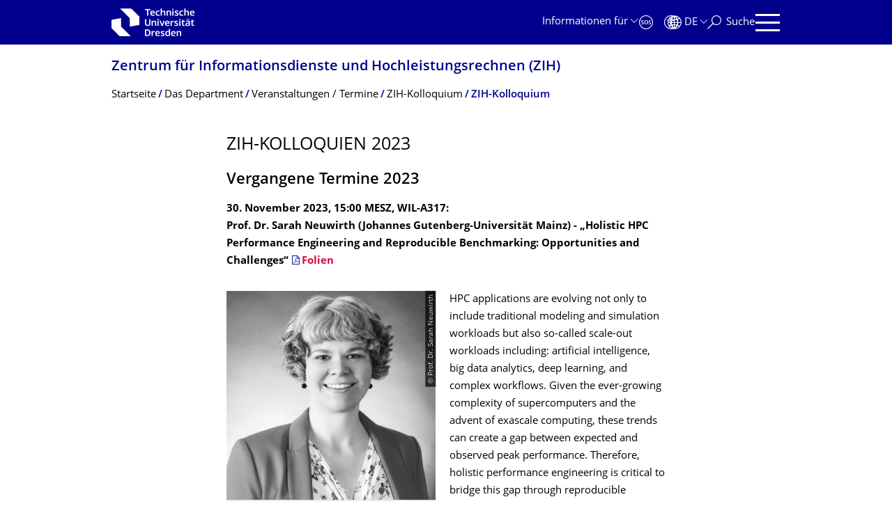

--- FILE ---
content_type: text/html;charset=utf-8
request_url: https://tu-dresden.de/zih/das-department/termine/zih_kolloquium/zih-kolloquien2023
body_size: 13741
content:
<!DOCTYPE html>
<html xmlns="http://www.w3.org/1999/xhtml" lang="de" xml:lang="de">
<head><meta http-equiv="Content-Type" content="text/html; charset=UTF-8" />
    <meta charset="utf-8" />
    <title>ZIH-Kolloquien 2023 — Zentrum für Informationsdienste und Hochleistungsrechnen (ZIH) — TU Dresden</title>
    <meta name="viewport" content="width=device-width, initial-scale=1.0" />
    <meta name="format-detection" content="telephone=no" />

    <meta name="theme-color" content="#00008c" />
<meta content="summary_large_image" name="twitter:card" /><meta content="TU Dresden" property="og:site_name" /><meta content="ZIH-Kolloquien 2023" property="og:title" /><meta content="website" property="og:type" /><meta content="@tudresden_de" name="twitter:site" /><meta content="1087848551262919" property="fb:app_id" /><meta content="https://www.facebook.com/1087848551262919" property="og:article:publisher" /><meta content="" property="og:description" /><meta content="https://tu-dresden.de/zih/das-department/termine/zih_kolloquium/zih-kolloquien2023?set_language=de" property="og:url" /><meta content="https://tu-dresden.de/++theme++tud.theme.webcms2/img/tud_logo_og_square.png" property="og:image" /><meta content="417" property="og:image:width" /><meta content="417" property="og:image:height" /><meta content="Logo: Technische Universität Dresden" property="og:image:alt" /><meta content="image/png" property="og:image:type" /><meta name="description" content="Vergangene Termine 2023&#13;&#10;&#13;&#10;30. November 2023, 15:00 MESZ, WIL-A317:&#13;&#10;Prof. Dr. Sarah Neuwirth  (Johannes Gutenberg-Universität Mainz) - „Holistic HPC Performance Engineering and Reproducible …" /><meta name="DC.format" content="text/html" /><meta name="DC.type" content="Document" /><meta name="DC.date.valid_range" content="2016/09/20 - " /><meta name="DC.date.modified" content="2025-09-09T12:02:52+01:00" /><meta name="DC.date.created" content="2024-03-08T08:40:59+01:00" /><meta name="DC.language" content="de" /><meta name="viewport" content="width=device-width, initial-scale=1.0" /><link rel="stylesheet" href="https://tu-dresden.de/++plone++production/++unique++2025-12-11T21:53:02.664265/default.css" data-bundle="production" /><link rel="stylesheet" href="https://tu-dresden.de/++theme++tud.theme.webcms2/css/common.css?version=None" data-bundle="tud.theme.webcms2-webpack-common-css" /><link rel="stylesheet" href="https://tu-dresden.de/++plone++static/++unique++2024-11-11%2023%3A39%3A45.815496/plone-legacy-compiled.css" data-bundle="plone-legacy" /><link rel="canonical" href="https://tu-dresden.de/zih/das-department/termine/zih_kolloquium/zih-kolloquien2023" /><link rel="shortcut icon" type="image/x-icon" href="https://tu-dresden.de/favicon.ico" /><link rel="apple-touch-icon" href="https://tu-dresden.de/touch_icon.png" /><link rel="search" href="https://tu-dresden.de/@@search" title="Website durchsuchen" /><meta name="generator" content="Plone - http://plone.com" /><script type="text/javascript">var PORTAL_URL='https://tu-dresden.de';var PORTAL_SETTINGS={current_language:'de',default_language:'de'},WEBCMS_VERSION='c1cbc9f90c8822ab626217f3b7d2facf1f7bc19e';</script><script type="text/javascript">window.localStorage&&window.localStorage.getItem('WEBCMS')!=WEBCMS_VERSION&&(window.localStorage.clear(),window.localStorage.setItem('WEBCMS',WEBCMS_VERSION))</script><script type="text/javascript" src="https://tu-dresden.de/++plone++production/++unique++2025-12-11T21:53:02.664265/default.js" data-bundle="production"></script><script type="text/javascript" src="https://tu-dresden.de/++plone++static/++unique++2024-11-11%2023%3A39%3A45.815496/plone-legacy-compiled.js" data-bundle="plone-legacy"></script><meta content="https://tu-dresden.de/zih/das-department/ressourcen/bilder/kolloquium/samuel-antao.jpg/@@images/76bffc82-9c87-4332-b021-874c38939e85.jpeg" property="og:image" /><meta content="Samuel Antao" property="og:image:alt" /><meta content="https://tu-dresden.de/zih/ressourcen/bilder/veranstaltungen/zih_kolloquium/bilder/Guenther-Rezniczek.png/@@images/9ba5b5b9-d637-403c-b82e-94cd9acd5958.png" property="og:image" /><meta content="Günther Rezniczek" property="og:image:alt" /><meta content="https://tu-dresden.de/zih/ressourcen/bilder/veranstaltungen/zih_kolloquium/bilder/Ignacio-Laguna.jpg/@@images/2ba18fd0-99e7-4be2-a6b3-0bef7903ef1b.jpeg" property="og:image" /><meta content="Ignacio Laguna" property="og:image:alt" /><meta content="https://tu-dresden.de/zih/ressourcen/bilder/veranstaltungen/zih_kolloquium/bilder/Matthew-McGinity.jpg/@@images/be8b6f71-775d-4835-816e-7cd4c2c164f4.jpeg" property="og:image" /><meta content="Prof. Dr. Matthew McGinity" property="og:image:alt" /><meta content="https://tu-dresden.de/zih/ressourcen/bilder/veranstaltungen/zih_kolloquium/bilder/sarah-neuwirth.png/@@images/281a023a-995c-4b9b-bb9a-edcbd5449e49.png" property="og:image" /><meta content="Porträt: Prof. Dr. Sarah Neuwirth" property="og:image:alt" /></head>
<body class="frontend icons-on portaltype-document section-zih site-TUD subsection-das-department subsection-das-department-termine subsection-das-department-termine-zih_kolloquium template-document_view thumbs-on userrole-anonymous viewpermission-view" dir="ltr" data-portal-url="https://tu-dresden.de" data-base-url="https://tu-dresden.de/zih/das-department/termine/zih_kolloquium/zih-kolloquien2023" data-view-url="https://tu-dresden.de/zih/das-department/termine/zih_kolloquium/zih-kolloquien2023" data-i18ncatalogurl="https://tu-dresden.de/plonejsi18n" data-pat-plone-modal="" data-pat-structureupdater="" data-pat-upload="" data-pat-pickadate="{&quot;selectYears&quot;: 200}"><div id="body-wrapper">
<div id="skiplinks">
        <ul>
            <li>
                <a class="show-on-focus show-for-large" href="#navigation-panel" data-collapse="" data-open="navigation-panel">Zur Hauptnavigation springen</a>
                <a class="show-on-focus hide-for-large" href="#navigation-panel" data-collapse="" data-open="variable-header-container">Zur Hauptnavigation springen</a>
            </li>
            <li>
                <a href="#navigation-search" data-collapse="" data-open="navigation-search" class="show-on-focus">Zur Suche springen</a>
            </li>
            <li>
                <a href="#main" class="show-on-focus">Zum Inhalt springen</a>
            </li>
        </ul>
    </div>
<div id="blur"></div>
<header role="banner" id="header">
    <div class="row column">
        <div id="portal-header">
            <div id="portal-logo">
        <a href="https://tu-dresden.de" title="Technische Universität Dresden">
            <img class="white" src="https://tu-dresden.de/++theme++tud.theme.webcms2/img/tud-logo-white-2025-v2.svg" alt="Logo: Technische Universität Dresden" />
        </a>
    </div>
            <div id="variable-header-container-button" class="nav-button hide-for-large">
                <button data-toggle="variable-header-container" class="navigation" title="Navigation" aria-label=""><span class="nav-icon" data-toggler=".aria-expanded" aria-label="Navigation">
                    <span class="icon-bar"></span>
                    <span class="icon-bar"></span>
                    <span class="icon-bar"></span>
                    <span class="icon-bar"></span>
                </span><span class="icon-bar"></span><span class="icon-bar"></span><span class="icon-bar"></span><span class="icon-bar"></span></button>
            </div>
            <div id="variable-header-container" data-toggler="" data-animate="slide-in-right slide-out-right" data-close-on-click="true">
                <div class="wrapper"><div class="variable-header-item item-targetgroups">
    <div id="navigation-targetgroups-button" class="nav-button nav-menu-button nav-button-underline">
        <button data-toggle="navigation-targetgroups" data-toggler-group="nav-bar">
            <span>Informationen für</span>
        </button>
    </div>
    <div id="navigation-targetgroups" class="nav-menu nav-panel" data-animation="slide-vertical" data-toggler=".open" data-close-on-click="true">
        <div class="nav-panel-content">
            <ul>
                
                    
                    <li id="prospective_students">
                        <a href="https://tu-dresden.de/studium/vor-dem-studium" title="Studieninteressierte">Studieninteressierte</a>
                    </li>
                
                    
                    <li id="students">
                        <a href="https://tu-dresden.de/studium/im-studium" title="Studierende">Studierende</a>
                    </li>
                
                    
                    <li id="partners">
                        <a href="https://tu-dresden.de/kooperation/kooperationsmoeglichkeiten" title="Kooperationspartner:innen">Kooperationspartner:innen</a>
                    </li>
                
                    
                    <li id="jobseekers">
                        <a href="https://tu-dresden.de/tu-dresden/arbeiten-an-der-tud" title="Jobinteressierte">Jobinteressierte</a>
                    </li>
                
                    
                    <li id="employees">
                        <a href="https://intranet.tu-dresden.de" title="Mitarbeitende">Mitarbeitende</a>
                    </li>
                
                    
                    <li id="press">
                        <a href="https://tu-dresden.de/tu-dresden/newsportal/medien" title="Medien">Medien</a>
                    </li>
                
            </ul>
        </div>
    </div>
</div><div id="navigation-shortcuts" class="variable-header-item item-shortcuts">
        
            <div class="nav-button nav-button-invert" id="navigation-emergency">
                <a href="https://tu-dresden.de/tu-dresden/kontakte-services/notfallkontakte" title="Notfall" aria-label="Notfall" class="emergency">
                </a>
            </div>
        
            <div class="nav-button nav-button-invert" id="navigation-accessibility">
                <a href="https://tu-dresden.de/barrierefreiheit" title="Barrierefreiheit" aria-label="Barrierefreiheit" class="accessibility">
                </a>
            </div>
        
    </div><div class="variable-header-item item-language">
        
        <div id="navigation-languages-button" class="nav-button nav-menu-button nav-button-underline">
            <button class="language" data-toggle="navigation-languages" data-toggler-group="nav-bar" aria-label="Sprache Deutsch ausgewählt">
                <span>De</span>
            </button>
        </div>
        <div id="navigation-languages" class="nav-menu nav-panel" data-animation="slide-vertical" data-toggler=".open" data-close-on-click="true">
            <div class="nav-panel-content">
                <nav class="columns-12" role="navigation">
                    <ul id="portal-languageselector" aria-label="Sprache Deutsch ausgewählt">
                        
                            <li>
                                <a href="https://tu-dresden.de/zih/das-department/termine/zih_kolloquium/zih-kolloquien2023?set_language=en" data-code="en" hreflang="en" lang="en" title="English" xml:lang="en">
                                    <span>English</span>
                                </a>
                            </li>
                        
                            <li class="active">
                                <a href="https://tu-dresden.de/zih/das-department/termine/zih_kolloquium/zih-kolloquien2023?set_language=de" data-code="de" hreflang="de" lang="de" title="Deutsch" xml:lang="de">
                                    <span>Deutsch</span>
                                </a>
                            </li>
                        
                    </ul>
                </nav>
            </div>
        </div>
    </div><div class="variable-header-item item-search">
    <div id="navigation-search-button" class="nav-button nav-button-underline">
        <button class="search" data-toggle="navigation-search" data-toggler-group="nav-bar" aria-label="Suche">
            <span aria-hidden="true" class="show-for-large">Suche</span>
            <span aria-hidden="true" class="mobile-close">Zurück</span>
        </button>
    </div>
    <div id="navigation-search" data-animate="{&quot;medium down&quot;: &quot;slide-in-right slide-out-right&quot;, &quot;large up&quot;: &quot;slide-in-down slide-out-up&quot;}" data-toggler="" data-close-on-click="true">
        <div class="nav-panel-content">
                <form id="livesearch" role="search" class="search-form" action="https://tu-dresden.de/zih/@@search">
                    <div class="input-group underline">
                        <label for="global-search" class="show-for-sr">Suche</label>
                        <input type="text" id="global-search" class="input-group-field" placeholder="Suchbegriff eingeben…" title="Suchbegriff eingeben…" name="SearchableText" />
                        
                        <div class="input-group-button">
                            <input type="submit" class="button" disabled="disabled" value="Suchen" />
                        </div>
                    </div>
                    <div class="input-group">
                        <div class="limited-search input-group-field">
                            <div class="checkboxes-group">
                                <input type="checkbox" name="search-limited" id="search-limited" value="searchbox_limited" checked="checked" />
                                <label for="search-limited">Suche beschränken auf<span> diese Webseite</span></label>
                            </div>
                        </div>
                    </div>
                </form>
        </div>
    </div>
</div><div class="variable-header-item">
        <div id="navigation-panel-button" class="nav-button show-for-large">
            <button data-toggle="navigation-panel" class="navigation" title="Navigation">
                <span class="nav-icon" data-toggler=".aria-expanded" aria-label="Navigation">
                    <span class="icon-bar"></span>
                    <span class="icon-bar"></span>
                    <span class="icon-bar"></span>
                    <span class="icon-bar"></span>
                </span>
            </button>
        </div>
        <div id="navigation-panel" data-toggler="" data-animate="slide-in-right slide-out-right" data-close-on-click="true">
            <div class="wrapper">
                <div class="nav-panel-content small-12">
                    <script type="text/javascript">
                        var structure_path = {"title": {"de": "Fakult\u00e4ten &amp; Einrichtungen", "en": "Faculties &amp; Units"}, "url": "", "children": [], "active": true, "type": "Site Root", "id": "TUD_org"};
                    </script>
                    <nav id="navigation" aria-labelledby="navigation-panel-button">
                    </nav>
                </div>
            </div>

            <div id="navigation-loginoff-button" class="nav-button nav-button-underline">
                <a href="/Shibboleth.sso/Login?target=https%3A%2F%2Ftu-dresden.de%2Flogged_in%3Fcame_from%3Dhttps%253A%252F%252Ftu-dresden.de%252Fzih%252Fdas-department%252Ftermine%252Fzih_kolloquium%252Fzih-kolloquien2023" class="login" title="Web-Content-Management-System der TU Dresden">Redaktionslogin</a>
            </div>
        </div>
    </div></div>
            </div>
        </div>
    </div>
</header>
<div id="content-header">
    
    <div id="user-information"></div>
    <div id="manage-content">
        <div class="row">
            <div class="columns small-12">
                <ul id="manage-content-actions"></ul>
            </div>
        </div>
    </div>
    <div class="bc-bar">
        <div class="row">
            <nav id="nav-breadcrumbs" class="column nav-breadcrumbs" aria-labelledby="nav-breadcrumbs-label" data-breadcrumbs-root="/zih">
        
            
                <div id="section-title" class="subident medium">
                    <a href="https://tu-dresden.de/zih">Zentrum für Informations­dienste und Hochleistungs­rechnen (ZIH)</a>
                </div>
            
            
        
        
            <span id="nav-breadcrumbs-label" class="show-for-sr">Breadcrumb-Menü</span>
            <ul>
                
                    <li data-exclude-from-nav="" data-path="/zih" data-real-title="Zentrum für Informations­dienste und Hochleistungs­rechnen (ZIH)">
                        <a href="https://tu-dresden.de/zih">
                            <span>Startseite</span>
                        </a>
                    </li>
                
                    <li>
                        <a href="https://tu-dresden.de/zih/das-department">
                            <span>Das Department</span>
                        </a>
                    </li>
                
                    <li>
                        <a href="https://tu-dresden.de/zih/das-department/termine">
                            <span>Veranstaltungen / Termine</span>
                        </a>
                    </li>
                
                    <li>
                        <a href="https://tu-dresden.de/zih/das-department/termine/zih_kolloquium">
                            <span>ZIH-Kolloquium</span>
                        </a>
                    </li>
                
                    <li data-exclude-from-nav="" data-path="/zih/das-department/termine/zih_kolloquium/zih-kolloquien2023" aria-current="page">
                        <a href="https://tu-dresden.de/zih/das-department/termine/zih_kolloquium/zih-kolloquien2023">
                            <span>ZIH-Kolloquium</span>
                        </a>
                    </li>
                
            </ul>
        
    </nav>
        </div>
    </div>
    <div class="slot" id="portal-message-slot">
        <div class="row" id="portal-message"></div>
        <div id="multilanguage-information"></div>
    </div>
</div>
<main role="main" id="main"><article role="article" class="row">
        <div id="contentSlot" class="contentSlot">
            <div class="formatted auto-link" id="content">
                    <header>
            <div id="viewlet-above-content-title"></div>
            
              <h1 class="documentFirstHeading">ZIH-Kolloquien 2023</h1>
            
            <div id="viewlet-below-content-title"></div>

            
              
            
          </header><div id="viewlet-above-content-body"></div><div id="content-core">
            
    
        <div><h2>Vergangene Termine 2023</h2>
<p><strong>30. November 2023, 15:00 MESZ, WIL-A317:</strong><br />
<strong>Prof. Dr. Sarah Neuwirth</strong> <strong> (Johannes Gutenberg-Universität Mainz) - „Holistic HPC Performance Engineering and Reproducible Benchmarking: Opportunities and Challenges“ <a href="https://tu-dresden.de/zih/das-department/ressourcen/dateien/kolloquium/2023_11_30-SarahNeuwirth.pdf">Folien</a></strong></p>


    
        
            <div class="tudbox tudbox_align_left tudbox_width_half tudbox_float_next">
                


    
        <div class="image-box">
            
                
    

                <div class="row collapse">
                    <div class="columns small-12">
                        <div data-gallery="" class="media-container">
                            <figure class="media image gallery-item">
                                <a title="Zoom" class="no-icon" href="https://tu-dresden.de/zih/ressourcen/bilder/veranstaltungen/zih_kolloquium/bilder/sarah-neuwirth.png/@@images/281a023a-995c-4b9b-bb9a-edcbd5449e49.png">
                                    
                                        
    

        

        

        
            <span class="picture-element" data-alt="Porträt: Prof. Dr. Sarah Neuwirth">

                  


                      <picture data-alt="Porträt: Prof. Dr. Sarah Neuwirth" data-default-src="https://tu-dresden.de/zih/ressourcen/bilder/veranstaltungen/zih_kolloquium/bilder/sarah-neuwirth.png/@@images/82979540-69bd-4692-bd4d-d48606f78788.png">

                          
                          
                              <source media="(min-width: 641px)" srcset="https://tu-dresden.de/zih/ressourcen/bilder/veranstaltungen/zih_kolloquium/bilder/sarah-neuwirth.png/@@images/82979540-69bd-4692-bd4d-d48606f78788.png"></source>
                          

                          <img alt="Porträt: Prof. Dr. Sarah Neuwirth" src="https://tu-dresden.de/zih/ressourcen/bilder/veranstaltungen/zih_kolloquium/bilder/sarah-neuwirth.png/@@images/9cbc4e22-5bf7-483c-987e-cb816313c726.png" />
                      </picture>

                  

                  
                      
    
        
            <span class="copyright-wrapper superimpose" style="width:100.0%">
                
                    <span class="copyright">
                          © Prof. Dr. Sarah Neuwirth
                    </span>
                
            </span>
        
    

                  

            </span>
        



        
    

                                    
                                </a>
                                <figcaption>
                                    <p>
                                        Prof. Dr. Sarah Neuwirth
                                    </p>
                                </figcaption>
                            </figure>
                        </div>
                    </div>
                </div>
            
        </div>
    



</div>
        
    
    

<p>HPC applications are evolving not only to include traditional modeling and simulation workloads but also so-called scale-out workloads including: artificial intelligence, big data analytics, deep learning, and complex workflows. Given the ever-growing complexity of supercomputers and the advent of exascale computing, these trends can create a gap between expected and observed peak performance. Therefore, holistic performance engineering is critical to bridge this gap through reproducible benchmarking, prediction, optimization, and analysis of large-scale HPC workloads. In this talk, I will first highlight the challenges and opportunities in leveraging modular HPC performance engineering to support exascale scientific discovery. This will include introducing the key pillars of performance engineering, but also the opportunities and challenges of using artificial intelligence. Then, I will focus on how to orchestrate and automate the use of benchmarks following three key principles: reproducibility, comparability, and portability.</p>
<p><em>Sarah Neuwirth recently became a full professor at Johannes Gutenberg University Mainz (JGU). There, she leads the research group "High Performance Computing and its Applications" (Link: https://www.hpca-group.de/) and is responsible for the further development of the HPC infrastructure and activities at JGU. Her research is focused on parallel file systems, modular supercomputing, performance engineering, networking, reproducible benchmarking, parallel I/O, and parallel programming models. For her contributions, Sarah has been awarded the "2023 PRACE Ada Lovelace Award for HPC" and the "ZONTA Science Award 2019". She received her PhD in Computer Science from Heidelberg University in 2018.</em></p>
<p><strong>13. Juli 2023, 15:30 MESZ, WIL-A317/Online:<br />
Jun. Prof. Dr Matthew McGinity</strong><strong> (Technische Universität Dresden) - „Multi-user immersive visualisation - challenges and opportunities“</strong></p>


    
        
            <div class="tudbox tudbox_align_left tudbox_width_half tudbox_float_next">
                


    
        <div class="image-box">
            
                
    

                <div class="row collapse">
                    <div class="columns small-12">
                        <div data-gallery="" class="media-container">
                            <figure class="media image gallery-item">
                                <a title="Zoom" class="no-icon" href="https://tu-dresden.de/zih/ressourcen/bilder/veranstaltungen/zih_kolloquium/bilder/Matthew-McGinity.jpg/@@images/be8b6f71-775d-4835-816e-7cd4c2c164f4.jpeg">
                                    
                                        
    

        

        

        
            <span class="picture-element" data-alt="Prof. Dr. Matthew McGinity">

                  


                      <picture data-alt="Prof. Dr. Matthew McGinity" data-default-src="https://tu-dresden.de/zih/ressourcen/bilder/veranstaltungen/zih_kolloquium/bilder/Matthew-McGinity.jpg/@@images/b3139bd7-499b-47da-b1d9-b229d698098e.jpeg">

                          
                          
                              <source media="(min-width: 641px)" srcset="https://tu-dresden.de/zih/ressourcen/bilder/veranstaltungen/zih_kolloquium/bilder/Matthew-McGinity.jpg/@@images/b3139bd7-499b-47da-b1d9-b229d698098e.jpeg"></source>
                          

                          <img alt="Prof. Dr. Matthew McGinity" src="https://tu-dresden.de/zih/ressourcen/bilder/veranstaltungen/zih_kolloquium/bilder/Matthew-McGinity.jpg/@@images/8cc1140f-9285-4163-b723-56c475f1b6d5.jpeg" />
                      </picture>

                  

                  
                      
    
        
            <span class="copyright-wrapper superimpose" style="width:100.0%">
                
                    <span class="copyright">
                          © Prof. Dr. Matthew McGinity
                    </span>
                
            </span>
        
    

                  

            </span>
        



        
    

                                    
                                </a>
                                <figcaption>
                                    <p>
                                        Jun. Prof. Dr. Matthew McGinity
                                    </p>
                                </figcaption>
                            </figure>
                        </div>
                    </div>
                </div>
            
        </div>
    



</div>
        
    
    

<p>The TU Dresden Immersive Experience Lab (IXLAB) conducts interdisciplinary research into the foundations, technology and applications of immersive media - media in which virtual or remote things are, in some way, experienced as real and present. The creation of shared immersive experiences, in which people see and interact with the same virtual entities, remains a difficult technical challenge. In this talk I discuss different approaches to multi-user immersion, and then describe the development of our own multi-user mixed reality system, in which users collectively inhabit a shared virtual world. After presenting briefly our collaborations and applications in psychotherapy, education, robotics and art, I then turn to the specific challenges and opportunities of immersive multi-user systems for scientific visualisation.</p>
<p><em>Matthew McGinity is Junior Professor for Immersive Media Design at TU Dresden, where he leads the <a href="https://ixlab.io/">Immersive Experience Lab</a>. Prior to joining TU Dresden in 2020, he developed immersive media systems in artistic, industrial and academic domains, ranging from immersive museum exhibitions to astronaut training simulations at the European Space Agency. He received his PhD from the University of New South Wales iCinema Centre for Interactive Cinema in 2014.</em></p>
<p><strong>26. Mai 2023, 10:00 MESZ, APB-1004/Online:<br />
Dr. Ignacio Laguna (Lawrence Livermore National Laboratory, Livermore, California) - „Mitigating Numerical Inconsistencies and Exceptions in Heterogeneous HPC Systems“ <a href="https://tu-dresden.de/zih/das-department/ressourcen/dateien/kolloquium/2023_05_26_IgnacioLaguna.pdf">(Folien)</a></strong></p>


    
        
            <div class="tudbox tudbox_align_left tudbox_width_half tudbox_float_next">
                


    
        <div class="image-box">
            
                
    

                <div class="row collapse">
                    <div class="columns small-12">
                        <div data-gallery="" class="media-container">
                            <figure class="media image gallery-item">
                                <a title="Zoom" class="no-icon" href="https://tu-dresden.de/zih/ressourcen/bilder/veranstaltungen/zih_kolloquium/bilder/Ignacio-Laguna.jpg/@@images/2ba18fd0-99e7-4be2-a6b3-0bef7903ef1b.jpeg">
                                    
                                        
    

        

        

        
            <span class="picture-element" data-alt="Ignacio Laguna">

                  


                      <picture data-alt="Ignacio Laguna" data-default-src="https://tu-dresden.de/zih/ressourcen/bilder/veranstaltungen/zih_kolloquium/bilder/Ignacio-Laguna.jpg/@@images/705fda9d-086d-44c0-aef8-907bb6720e53.jpeg">

                          
                          
                              <source media="(min-width: 641px)" srcset="https://tu-dresden.de/zih/ressourcen/bilder/veranstaltungen/zih_kolloquium/bilder/Ignacio-Laguna.jpg/@@images/705fda9d-086d-44c0-aef8-907bb6720e53.jpeg"></source>
                          

                          <img alt="Ignacio Laguna" src="https://tu-dresden.de/zih/ressourcen/bilder/veranstaltungen/zih_kolloquium/bilder/Ignacio-Laguna.jpg/@@images/9f54b4d2-7ee9-4fd3-91e2-0335e5867f47.jpeg" />
                      </picture>

                  

                  
                      
    
        
            <span class="copyright-wrapper superimpose" style="width:124.0%">
                
                    <span class="copyright">
                          © Ignacio Laguna
                    </span>
                
            </span>
        
    

                  

            </span>
        



        
    

                                    
                                </a>
                                <figcaption>
                                    <p>
                                        Dr. Ignacio Laguna
                                    </p>
                                </figcaption>
                            </figure>
                        </div>
                    </div>
                </div>
            
        </div>
    



</div>
        
    
    

<p>Scientific computing applications running on heterogeneous systems may suffer from numerical reproducibility and correctness issues, which can take a significant amount of time to detect and fix. This talk will present several tools and techniques to isolate numerical errors that arise when scientific software is ported to GPUs. The approaches include isolating compiler-induced numerical inconsistencies, detecting numerical exceptions, and finding inputs that trigger exceptions in GPU software.</p>
<p><em>Dr. Ignacio Laguna is a Computer Scientists and a Group Leader at the Center for Applied Scientific Computing at the Lawrence Livermore National Laboratory (LLNL), California. His research is focused on programing models for HPC, software correctness, debugging tools, and fault tolerance. He received his PhD in Computer Engineering from Purdue University in 2012 and has been at LLNL for more than ten years.</em></p>
<p><strong>25. Mai 2023, 15:00 MESZ, Hörsaal A317 Willers-Bau/Online:<br />
Dr. Günther Rezniczek</strong><strong> (Marien Hospital Herne, Herne) - „REDCap: Erweiterbarkeit auf der Grundlage des EM Frameworks. Anwendungsfälle und die Technologie dahinter“ <a href="https://tu-dresden.de/zih/das-department/ressourcen/dateien/kolloquium/2023_05_25_GuentherRezniczek.pdf">(Folien)</a></strong></p>


    
        
            <div class="tudbox tudbox_align_left tudbox_width_half tudbox_float_next">
                


    
        <div class="image-box">
            
                
    

                <div class="row collapse">
                    <div class="columns small-12">
                        <div data-gallery="" class="media-container">
                            <figure class="media image gallery-item">
                                <a title="Zoom" class="no-icon" href="https://tu-dresden.de/zih/ressourcen/bilder/veranstaltungen/zih_kolloquium/bilder/Guenther-Rezniczek.png/@@images/9ba5b5b9-d637-403c-b82e-94cd9acd5958.png">
                                    
                                        
    

        

        

        
            <span class="picture-element" data-alt="Günther Rezniczek">

                  


                      <picture data-alt="Günther Rezniczek" data-default-src="https://tu-dresden.de/zih/ressourcen/bilder/veranstaltungen/zih_kolloquium/bilder/Guenther-Rezniczek.png/@@images/66e10f5b-07f0-4c2e-9599-8281f20d10cb.png">

                          
                          
                              <source media="(min-width: 641px)" srcset="https://tu-dresden.de/zih/ressourcen/bilder/veranstaltungen/zih_kolloquium/bilder/Guenther-Rezniczek.png/@@images/66e10f5b-07f0-4c2e-9599-8281f20d10cb.png"></source>
                          

                          <img alt="Günther Rezniczek" src="https://tu-dresden.de/zih/ressourcen/bilder/veranstaltungen/zih_kolloquium/bilder/Guenther-Rezniczek.png/@@images/b5a693cd-ef8e-480a-bdce-3027d8269a20.png" />
                      </picture>

                  

                  
                      
    
        
            <span class="copyright-wrapper superimpose" style="width:66.666667%">
                
                    <span class="copyright">
                          © Günther Rezniczek
                    </span>
                
            </span>
        
    

                  

            </span>
        



        
    

                                    
                                </a>
                                <figcaption>
                                    <p>
                                        Dr. Günther Rezniczek 
                                    </p>
                                </figcaption>
                            </figure>
                        </div>
                    </div>
                </div>
            
        </div>
    



</div>
        
    
    

<p>Externe Module sind eine leistungsstarke Funktion in REDCap, mit der Benutzer:innen die Funktionalität der Plattform über ihre Kernfähigkeiten hinaus erweitern können. Mit externen Modulen können Benutzer:innen neue Funktionen hinzufügen, vorhandene verbessern oder mit externen Tools und Systemen integrieren. Dies hat eine völlig neue Welt von Möglichkeiten für REDCap-Benutzer:innen eröffnet, die es ihnen ermöglicht, die Plattform an ihre spezifischen Anforderungen und Workflows anzupassen. Einige Vorteile von externen Modulen sind erhöhte Effizienz, verbesserte Datenqualität, verbesserte Benutzer:innenerfahrung und bessere Integration mit anderen Systemen. Darüber hinaus hat die REDCap-Community eine umfangreiche Bibliothek von externen Modulen erstellt, die allen Benutzer:innen frei zur Verfügung stehen und es einfach machen, Code über Projekte und Institutionen hinweg zu teilen und wiederzuverwenden. Dieser Vortrag gibt einen Überblick über diese Funktion, präsentiert einige bestehende Module und vermittelt tiefere technische Einblicke in die Funktionsweise von externen Modulen.</p>
<p><em>Dr. Günther Rezniczek got his PhD in Biochemistry and after doing basic research on the cytoskeletal protein plectin, he transitioned into clinical research, heading the Research Lab of the Department of Obstetrics and Gynecology, Marien Hospital Herne, University Clinic of Ruhr-Universität Bochum, where he established <a href="https://projectredcap.org">REDCap</a> (Research Electronic Data Capture) as the go-to data capture tool. Inside the REDCap Consortium, he contributed significantly to the development of REDCap, and in 2021, won the REDCap Consortium MVP Award, and in 2022, he was among the REDCap All-Star Medal winners. Dr. Rezniczek has been one of the co-speakers of the REDCap German User Group since its establishment in 2020.</em></p>
<p><strong>27. April 2023, 15:00 MESZ, Online:<br />
Samuel Antao (AMD, München) - „Hardware, Software, and Application Co-Design on the Frontier and Lumi Systems</strong><strong>“<a href="https://tu-dresden.de/zih/das-department/ressourcen/dateien/kolloquium/2023_04_27_SamuelAntao.pdf"> (Folien)</a> </strong></p>


    
        
            <div class="tudbox tudbox_align_left tudbox_width_half tudbox_float_next">
                


    
        <div class="image-box">
            
                
    

                <div class="row collapse">
                    <div class="columns small-12">
                        <div data-gallery="" class="media-container">
                            <figure class="media image gallery-item">
                                <a title="Zoom" class="no-icon" href="https://tu-dresden.de/zih/das-department/ressourcen/bilder/kolloquium/samuel-antao.jpg/@@images/76bffc82-9c87-4332-b021-874c38939e85.jpeg">
                                    
                                        
    

        

        

        
            <span class="picture-element" data-alt="Samuel Antao">

                  


                      <picture data-alt="Samuel Antao" data-default-src="https://tu-dresden.de/zih/das-department/ressourcen/bilder/kolloquium/samuel-antao.jpg/@@images/a2d4fe78-6d75-4944-b8d2-4eb3f51f47da.jpeg">

                          
                          
                              <source media="(min-width: 641px)" srcset="https://tu-dresden.de/zih/das-department/ressourcen/bilder/kolloquium/samuel-antao.jpg/@@images/a2d4fe78-6d75-4944-b8d2-4eb3f51f47da.jpeg"></source>
                          

                          <img alt="Samuel Antao" src="https://tu-dresden.de/zih/das-department/ressourcen/bilder/kolloquium/samuel-antao.jpg/@@images/85422375-19b4-4426-aa68-9f5c4c08c663.jpeg" />
                      </picture>

                  

                  
                      
    
        
            <span class="copyright-wrapper superimpose" style="width:100.0%">
                
                    <span class="copyright">
                          © Samuel Antao
                    </span>
                
            </span>
        
    

                  

            </span>
        



        
    

                                    
                                </a>
                                <figcaption>
                                    <p>
                                        Samuel Antao
                                    </p>
                                </figcaption>
                            </figure>
                        </div>
                    </div>
                </div>
            
        </div>
    



</div>
        
    
    

<p>AMD Instinct GPUs are featured in several of the top most powerful supercomputers in the world, being Frontier and LUMI flagship systems for US and Europe, respectively. A concerted effort between hardware, software toolchain, and application is absolutely mandatory so as to get the most of the GPU accelerators and deliver on unprecedented breakthroughs in computational science enabled by these devices. This talk covers several examples on how a close interaction and co-design of the different layers, from hardware to application, has been instrumental for some of the most popular application run today on Frontier and LUMI.</p>
<p><em>Samuel Antao has a vast experience in optimisation and performance tuning for HPC applications and systems with focus on accelerators. His work spans hardware design with FPGAs, programming model research, compiler development and application optimisation. Samuel has participated in several cutting edge projects around HPC in Europe and in US, including CORAL, having spearheaded the GPU support for OpenMP in Clang/LLVM and helping numerous scientists and software developers to adopt the latest HPC technology and making the most out it. Samuel Antao is a Senior Member of Technical Staff with AMD and AMD lead to the LUMI Center of Excellence.</em></p>
<h2>Historie: ZIH-Kolloquien der vergangenen Jahre</h2>
<p><strong><a href="https://tu-dresden.de/zih/das-department/termine/zih_kolloquium/zih-kolloquien2023">Historie 2023</a></strong><br />
<a href="https://tu-dresden.de/zih/das-department/termine/zih_kolloquium/zih-kolloquien2022"><strong>Historie 2022</strong></a><br />
<strong><a href="https://tu-dresden.de/zih/das-department/termine/zih_kolloquium/copy_of_zih-kolloquium-2019-2020">Historie 2021</a></strong><br />
<a href="https://tu-dresden.de/zih/die-einrichtung/veranstaltungen/zih_kolloquium/zih-kolloquium-2019-2020"><strong>Historie 2019/2020</strong></a><br />
<strong><a href="https://tu-dresden.de/zih/das-department/termine/zih_kolloquium/historie2018">Historie 2018</a></strong><br />
<strong><a href="https://tu-dresden.de/zih/das-department/termine/zih_kolloquium/historie2017">Historie 2017</a></strong><br />
<strong><a href="https://tu-dresden.de/zih/das-department/termine/zih_kolloquium/copy_of_index">Historie 2016</a></strong><br />
<a href="/zih/die-einrichtung/veranstaltungen/zih_kolloquium/historie_2014_2015"><strong><strong><strong>Historie 2014/2015</strong></strong></strong></a><br />
<strong><strong><strong><strong><a href="/zih/die-einrichtung/veranstaltungen/zih_kolloquium/history2013">Historie 2013</a><br />
<strong><a href="/zih/die-einrichtung/veranstaltungen/zih_kolloquium/history2012">Historie 2012</a></strong><br />
<strong><a href="/zih/die-einrichtung/veranstaltungen/zih_kolloquium/history2011">Historie 2011</a></strong><br />
<strong><a href="/zih/die-einrichtung/veranstaltungen/zih_kolloquium/history2010">Historie 2010</a></strong><br />
<strong><a href="/zih/die-einrichtung/veranstaltungen/zih_kolloquium/history2009">Historie 2009</a></strong><br />
<strong><a href="/zih/die-einrichtung/veranstaltungen/zih_kolloquium/history2008">Historie 2008</a></strong><br />
<strong><a href="/zih/die-einrichtung/veranstaltungen/zih_kolloquium/history">Historie 1998 - 2007</a></strong></strong></strong></strong></strong></p>
</div>
    

          </div><div id="viewlet-below-content-body"></div>
                </div>
        </div>
    </article><section id="article-byline" class="row collapse text-center">
        <h2 class="show-for-sr">Zu dieser Seite</h2>
        <div class="columns medium-4">
            
                <span id="article-byline-author">
                ZIH
                </span>
            
        </div>
        <div class="columns medium-4">
            <span>
                
                                Letzte Änderung:
                    09.09.2025
                
            </span>
        </div>
        <div class="columns medium-4">
            <button id="pageActionsLabel" data-toggle="social-panel" class="button-link toggle-arrow">Diese Seite …</button>
            <ul id="social-panel" class="dropdown-pane top left" data-dropdown="" data-close-on-click="True" data-v-offset="0">
                
                
                  <li class="list icon-facebook">
                    

    <!-- Facebook -->
    <a href="https://www.facebook.com/dialog/share?redirect_uri=https%3A%2F%2Ftu-dresden.de%2Fzih%2Fdas-department%2Ftermine%2Fzih_kolloquium%2Fzih-kolloquien2023&amp;href=https%3A%2F%2Ftu-dresden.de%2Fzih%2Fdas-department%2Ftermine%2Fzih_kolloquium%2Fzih-kolloquien2023&amp;app_id=1087848551262919&amp;display=popup" class="slPrivacy link-plain" title="Auf Facebook teilen (öffnet ein neues Fenster)" onclick="javascript:window.open(this.href, '', 'menubar=no,toolbar=no,resizable=yes,scrollbars=yes,height=600,width=600');return false;">… auf Facebook teilen</a>


                  </li>
                
                  <li class="list icon-twitter">
                    
    <!-- Twitter -->
    <a href="https://twitter.com/intent/tweet?url=https%3A%2F%2Ftu-dresden.de%2Fzih%2Fdas-department%2Ftermine%2Fzih_kolloquium%2Fzih-kolloquien2023&amp;text=ZIH-Kolloquien+2023&amp;via=tudresden_de" class="slPrivacy link-plain" title="Auf Twitter/X teilen (öffnet ein neues Fenster)" onclick="javascript:window.open(this.href, '', 'menubar=no,toolbar=no,resizable=yes,scrollbars=yes,height=600,width=600');return false;">… auf Twitter/X teilen</a>


                  </li>
                
                
                
                    <li class="list icon-print">
                        <a href="javascript:this.print();" title="">… drucken</a>
                    </li>
                
                    <li class="list icon-mail">
                        <a href="mailto:?subject=ZIH-Kolloquien%202023&amp;body=%0A%0Ahttps%3A//tu-dresden.de/zih/das-department/termine/zih_kolloquium/zih-kolloquien2023" title="">… als E-Mail versenden</a>
                    </li>
                
            </ul>
        </div>
    </section></main>
<footer role="contentinfo" id="portal-footer">
    <div id="prefooter" class="bg-blue">
    
        
        <div class="row recommendations">
            
                <div class="columns small-12">
                    <h1 class="box-title">Oft gesucht</h1>
                </div>
                <div class="columns small-12 medium-6 large-4">
                    
                        <div class="teaser teaser-with-bg">
                            <div class="teaser-bg">
                                
                                    
    

        

        

        



        
            
                
                    <span style="background-image:url('https://tu-dresden.de/zih/ressourcen/bilder/service-desk/@@images/8f9d8c6e-2c02-4188-ae1b-f85829bff81b.jpeg')" class="bg-picture-concrete bg-picture-l" data-alt="Service-Desk-Mitarbeiterin am Arbeitsplatz"></span>
                
            
                
                    <span style="background-image:url('https://tu-dresden.de/zih/ressourcen/bilder/service-desk/@@images/8f9d8c6e-2c02-4188-ae1b-f85829bff81b.jpeg')" class="bg-picture-concrete bg-picture-m" data-alt="Service-Desk-Mitarbeiterin am Arbeitsplatz"></span>
                
            
                
                    <span style="background-image:url('https://tu-dresden.de/zih/ressourcen/bilder/service-desk/@@images/c518e5a6-44a7-4962-b9e8-5e3034cf2c44.jpeg')" class="bg-picture-concrete bg-picture-s biggest" data-url="https://tu-dresden.de/zih/ressourcen/bilder/service-desk/@@images/c518e5a6-44a7-4962-b9e8-5e3034cf2c44.jpeg" data-alt="Service-Desk-Mitarbeiterin am Arbeitsplatz"></span>
                
            
            
                
    
        
            <span class="copyright-wrapper superimpose s-width-56 m-width-56 l-width-56" style="">
                
                    <span class="copyright">
                          © ZIH
                    </span>
                
            </span>
        
    

            
        
    

                                
                            </div>
                            <a href="https://tu-dresden.de/ze/zih/dienste/service-desk" class="teaser-content auto-link no-icon">
                                <div class="teaser-bottom">
                                    <h2 class="title-white">
                                        <span>Fragen?</span>
                                    </h2>
                                    <div class="more button">
                                        <span class="link-icon">Service Desk</span>
                                    </div>
                                </div>
                            </a>
                        </div>
                    
                </div>
                <div class="columns medium-6 large-8 linklist hide-for-small-only">
                    <h2 class="show-for-sr">Unsere Dienste</h2>
                    <ul>
                        
                            <li>
                                <a class="link" href="https://selfservice.tu-dresden.de/">Self-Service-Portal</a>
                                
    

                            </li>
                        
                            <li>
                                <a class="link" href="https://tu-dresden.de/ze/zih/die-einrichtung/stellenangebote">Stellenangebote</a>
                                
    

                            </li>
                        
                            <li>
                                <a class="link" href="https://betriebsstatus.tu-dresden.de/">Betriebsstatus</a>
                                
    

                            </li>
                        
                            <li>
                                <a class="link" href="https://tu-dresden.de/ze/zih/die-einrichtung/kontakt">Kontakt</a>
                                
    

                            </li>
                        
                            <li>
                                <a class="link" href="https://tu-dresden.de/ze/zih/die-einrichtung/a-z">ZIH A - Z</a>
                                
    

                            </li>
                        
                            <li>
                                <a class="link" href="https://tu-dresden.de/ze/zih/die-einrichtung/pressearchiv">Pressearchiv</a>
                                
    

                            </li>
                        
                    </ul>
                </div>
                <div class="columns hide-for-medium links-dropdown padding">
                    <h2>Unsere Dienste</h2>
                    <select class="jump-select gray-touch">
                        
                            <option class="link" value="https://selfservice.tu-dresden.de/">Self-Service-Portal</option>
                        
                            <option class="link" value="https://tu-dresden.de/ze/zih/die-einrichtung/stellenangebote">Stellenangebote</option>
                        
                            <option class="link" value="https://betriebsstatus.tu-dresden.de/">Betriebsstatus</option>
                        
                            <option class="link" value="https://tu-dresden.de/ze/zih/die-einrichtung/kontakt">Kontakt</option>
                        
                            <option class="link" value="https://tu-dresden.de/ze/zih/die-einrichtung/a-z">ZIH A - Z</option>
                        
                            <option class="link" value="https://tu-dresden.de/ze/zih/die-einrichtung/pressearchiv">Pressearchiv</option>
                        
                    </select>
                </div>
            
        </div>
    
</div>
    <div id="bottom-footer">
        <div class="border">
            <div class="row contact-information">
                <div class="columns about">
                    <img src="/++theme++tud.theme.webcms2/img/tud_claim_2025.svg" alt="Bildmarke und Claim der TUD: TUD | The Collaborative University - inventive. transformative. engaged." />
                </div>
                <div class="columns social-media-links">
                    <ul>
                        <li>
                            <a class="instagram" target="_blank" title="Die TUD bei Instagram" href="https://www.instagram.com/tudresden">
                                <span class="show-for-sr">Instagram</span>
                            </a>
                        </li>
                        <li>
                            <a class="linkedin" target="_blank" title="Die TUD bei LinkedIn" href="https://de.linkedin.com/school/tu-dresden/">
                                <span class="show-for-sr">LinkedIn</span>
                            </a>
                        </li>
                        <li>
                            <a class="bluesky" target="_blank" title="TUD on Bluesky" href="https://bsky.app/profile/tudresden.bsky.social">
                                <span class="show-for-sr">Bluesky</span>
                            </a>
                        </li>
                        <li>
                            <a class="mastodon" target="_blank" rel="me" title="Die TUD bei Mastodon" href="https://wisskomm.social/@tudresden">
                                <span class="show-for-sr">Mastodon</span>
                            </a>
                        </li>
                        <li>
                            <a class="facebook" target="_blank" title="TUD on Facebook" href="https://www.facebook.com/TUDresden">
                                <span class="show-for-sr">Facebook</span>
                            </a>
                        </li>
                        <li>
                            <a class="youtube" target="_blank" title="Die TUD bei YouTube" href="https://www.youtube.com/TUDresdenTV">
                                <span class="show-for-sr">Youtube</span>
                            </a>
                        </li>
                    </ul>
                </div>
            </div>
        </div>
        <div class="row bottom">
            <div class="columns small-6 large-9 links imprint-links">
                <ul>
                    <li>
                        <a href="https://tu-dresden.de/kontakt">Kontakt</a>
                    </li>
                    <li>
                        <a href="https://tu-dresden.de/impressum">Impressum</a>
                    </li>
                    <li>
                        <a href="https://tu-dresden.de/impressum#ck_datenschutz">Datenschutz</a>
                    </li>
                    <li>
                        <a href="https://tu-dresden.de/transparenzgesetz">Transparenzgesetz</a>
                    </li>
                    <li>
                        <a href="https://tu-dresden.de/barrierefreiheit/erklaerung-barrierefreiheit">Barrierefreiheit</a>
                    </li>
                </ul>
            </div>
            <div class="columns small-6 large-3 go-to-top text-right">
                <button id="go-to-top-link" class="button-link">Springe zum Seitenanfang</button>
            </div>
            <div class="columns saxony-promotion">
                <img src="/++theme++tud.theme.webcms2/img/sachsen-signet-gruen.svg" alt="Modernes Wappen des Freistaates Sachsen" />
                <p>Die TU Dresden wird auf Grundlage des vom Sächsischen Landtag beschlossenen Haushalts aus Steuermitteln mitfinanziert.</p>
            </div>
        </div>
    </div>
</footer>
</div><script type="text/javascript" id="matomo-script-tag">
            if (window.localStorage.getItem('piwikTrackingStatus') != "disabled") {
                var _paq = _paq || [];
                (function(){ var u="//matomo.tu-dresden.de/";
                _paq.push(['setSiteId', "101"]);
                _paq.push(['disableCookies']);
                _paq.push(['setTrackerUrl', u+'matomo.php']);
                _paq.push(['trackPageView']);
                _paq.push(['enableLinkTracking']);
                var d=document, g=d.createElement('script'), s=d.getElementsByTagName('script')[0]; g.type='text/javascript'; g.defer=true; g.async=true; g.src=u+'matomo.js';
                s.parentNode.insertBefore(g,s); })();
            }
        </script></body>
</html>